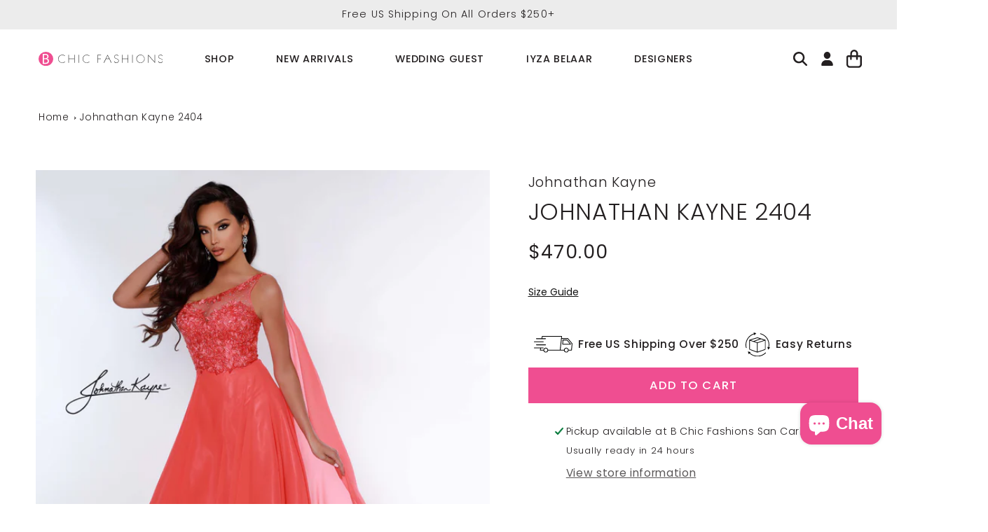

--- FILE ---
content_type: text/javascript; charset=utf-8
request_url: https://bchicfashions.com/products/johnathan-kayne-2404.js
body_size: 48
content:
{"id":7854906704123,"title":"Johnathan Kayne 2404","handle":"johnathan-kayne-2404","description":"\u003cp\u003e\u003cspan\u003eJohnathan Kayne 2404 \u003c\/span\u003e\u003cspan\u003eFeeling like a princess has never looked so fresh! This one-shoulder lace style with a chiffon skirt is the perfect gown for a sweetheart. The detachable chiffon cape takes this style from princess to pageant.\u003c\/span\u003e\u003c\/p\u003e","published_at":"2023-01-12T00:17:40-08:00","created_at":"2022-09-15T02:34:36-07:00","vendor":"Johnathan Kayne","type":"","tags":["Engagement Dresses","Evening Dresses","Guest Dresses","in stock","Orange Dresses","Prom Dresses","Wedding Guest Dresses","Wedding Party Dresses","White Dresses"],"price":47000,"price_min":47000,"price_max":47000,"available":true,"price_varies":false,"compare_at_price":null,"compare_at_price_min":0,"compare_at_price_max":0,"compare_at_price_varies":false,"variants":[{"id":43689837789435,"title":"Default Title","option1":"Default Title","option2":null,"option3":null,"sku":"#VALUE!","requires_shipping":true,"taxable":true,"featured_image":null,"available":true,"name":"Johnathan Kayne 2404","public_title":null,"options":["Default Title"],"price":47000,"weight":0,"compare_at_price":null,"inventory_management":null,"barcode":"37789435","requires_selling_plan":false,"selling_plan_allocations":[]}],"images":["\/\/cdn.shopify.com\/s\/files\/1\/0609\/4730\/0603\/products\/2404papaya__56254.jpg?v=1663246013","\/\/cdn.shopify.com\/s\/files\/1\/0609\/4730\/0603\/products\/2404papayaZ__82799.jpg?v=1663246014"],"featured_image":"\/\/cdn.shopify.com\/s\/files\/1\/0609\/4730\/0603\/products\/2404papaya__56254.jpg?v=1663246013","options":[{"name":"Title","position":1,"values":["Default Title"]}],"url":"\/products\/johnathan-kayne-2404","media":[{"alt":null,"id":30827992678651,"position":1,"preview_image":{"aspect_ratio":0.773,"height":3300,"width":2550,"src":"https:\/\/cdn.shopify.com\/s\/files\/1\/0609\/4730\/0603\/products\/2404papaya__56254.jpg?v=1663246013"},"aspect_ratio":0.773,"height":3300,"media_type":"image","src":"https:\/\/cdn.shopify.com\/s\/files\/1\/0609\/4730\/0603\/products\/2404papaya__56254.jpg?v=1663246013","width":2550},{"alt":null,"id":30827992908027,"position":2,"preview_image":{"aspect_ratio":0.773,"height":3300,"width":2550,"src":"https:\/\/cdn.shopify.com\/s\/files\/1\/0609\/4730\/0603\/products\/2404papayaZ__82799.jpg?v=1663246014"},"aspect_ratio":0.773,"height":3300,"media_type":"image","src":"https:\/\/cdn.shopify.com\/s\/files\/1\/0609\/4730\/0603\/products\/2404papayaZ__82799.jpg?v=1663246014","width":2550}],"requires_selling_plan":false,"selling_plan_groups":[]}